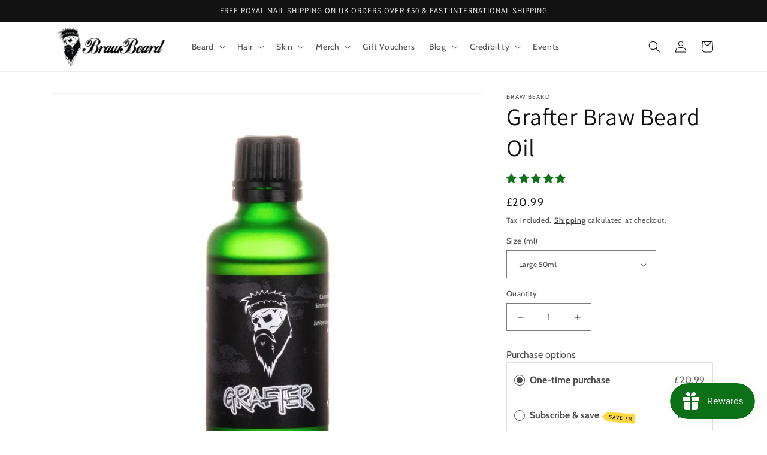

--- FILE ---
content_type: text/javascript; charset=utf-8
request_url: https://brawbeardoils.com/products/grafter-beard-oil-conditioner.js
body_size: 1950
content:
{"id":8233719628085,"title":"Grafter Braw Beard Oil","handle":"grafter-beard-oil-conditioner","description":"\u003cp\u003eIntroducing \u003cstrong\u003eGrafter\u003c\/strong\u003e, the Braw Beard oil for the relentless spirit.\u003c\/p\u003e\n\u003cp\u003eInvoke the primal essence of freshly hewn timber with our master-crafted beard conditioning oil, a tribute to every undying grafter. Be enveloped in a robust blend of sweet cedarwood and the warm, fruity undertones of rosewood. This isn't just a scent; it's a statement of unyielding passion.\u003c\/p\u003e\n\u003cp\u003eBlended with precision from nature’s finest:\u003c\/p\u003e\n\u003cul\u003e\n\u003cli\u003e\n\u003cstrong\u003eHempseed Oil\u003c\/strong\u003e: The backbone, believed to boost beard growth.\u003c\/li\u003e\n\u003cli\u003e\n\u003cstrong\u003eRosewood\u003c\/strong\u003e: Known not just for its invigorating scent but also its aphrodisiac properties.\u003c\/li\u003e\n\u003cli\u003e\n\u003cstrong\u003eCedarwood\u003c\/strong\u003e: More than its sweet woodsy charm, it’s a guardian for your skin, with sedating properties to soothe and alleviate itching.\u003c\/li\u003e\n\u003c\/ul\u003e\n\u003cp\u003eDistinguishing features of Grafter:\u003c\/p\u003e\n\u003cul\u003e\n\u003cli\u003e\n\u003cstrong\u003e100% Natural\u003c\/strong\u003e: A commitment to nurture every beard strand purely and effectively.\u003c\/li\u003e\n\u003cli\u003e\n\u003cstrong\u003eNon-Greasy Formula\u003c\/strong\u003e: For an impeccable, fresh finish.\u003c\/li\u003e\n\u003cli\u003e\n\u003cstrong\u003eHandmade in Scotland\u003c\/strong\u003e: Passionately concocted in small batches to ensure perfection.\u003c\/li\u003e\n\u003c\/ul\u003e\n\u003cp\u003eWhile Grafter won’t transform you into the ultimate emblem of manliness (that’s your job!), it undoubtedly carries an aroma that's irresistibly good and is backed by proven efficacy. In its 50ml guise, Grafter Beard oil offers 3-6 months of diligent care tailored for your beard's splendor. For the hardworking soul seeking a grooming companion as steadfast as they are: Embrace the essence of Grafter.\u003c\/p\u003e\n\u003cp\u003e\u003cmeta charset=\"utf-8\"\u003e\u003cstrong\u003eIngredients\u003c\/strong\u003e\u003cspan\u003e: \u003c\/span\u003e\u003cspan data-mce-fragment=\"1\"\u003eHempseed oil, \u003c\/span\u003e\u003cspan data-mce-fragment=\"1\"\u003eSimmondsia chinensis seed (Jojoba) oil, \u003c\/span\u003e\u003cspan data-mce-fragment=\"1\"\u003eTocopherol (Vitamin E), \u003cmeta charset=\"utf-8\"\u003eJuniperus viginiana wood oil Cedarwood), Aniba rosaeodora oil (Rosewood), Limonene*, Linalool\u003cmeta charset=\"utf-8\"\u003e*,\u003c\/span\u003e\u003cspan data-mce-fragment=\"1\"\u003e Benzyl benzoate\u003cmeta charset=\"utf-8\"\u003e*, Geraniol\u003cmeta charset=\"utf-8\"\u003e* \u003cbr\u003e\u003cmeta charset=\"utf-8\"\u003e*(naturally present in the essential oils)\u003c\/span\u003e\u003c\/p\u003e","published_at":"2023-04-12T21:31:58+01:00","created_at":"2023-04-12T19:45:01+01:00","vendor":"Braw Beard","type":"Beard Oil","tags":["Beard","Beard_Oil","earthy","wood"],"price":1199,"price_min":1199,"price_max":2199,"available":true,"price_varies":true,"compare_at_price":null,"compare_at_price_min":0,"compare_at_price_max":0,"compare_at_price_varies":false,"variants":[{"id":44862882677045,"title":"Large 50ml","option1":"Large 50ml","option2":null,"option3":null,"sku":"Grafter_50","requires_shipping":true,"taxable":true,"featured_image":{"id":41140647756085,"product_id":8233719628085,"position":2,"created_at":"2023-04-15T15:42:13+01:00","updated_at":"2023-08-19T14:03:08+01:00","alt":null,"width":800,"height":800,"src":"https:\/\/cdn.shopify.com\/s\/files\/1\/0694\/2258\/0021\/products\/Grafter-7.jpg?v=1692450188","variant_ids":[44862882677045]},"available":true,"name":"Grafter Braw Beard Oil - Large 50ml","public_title":"Large 50ml","options":["Large 50ml"],"price":2099,"weight":100,"compare_at_price":null,"inventory_management":"shopify","barcode":"","featured_media":{"alt":null,"id":33492827504949,"position":2,"preview_image":{"aspect_ratio":1.0,"height":800,"width":800,"src":"https:\/\/cdn.shopify.com\/s\/files\/1\/0694\/2258\/0021\/products\/Grafter-7.jpg?v=1692450188"}},"requires_selling_plan":false,"selling_plan_allocations":[{"price_adjustments":[{"position":1,"price":1994}],"price":1994,"compare_at_price":2099,"per_delivery_price":1994,"selling_plan_id":690072944949,"selling_plan_group_id":"d6008301a9de1f8833ef5a83fc36c3bba7a371c3"},{"price_adjustments":[{"position":1,"price":1994}],"price":1994,"compare_at_price":2099,"per_delivery_price":1994,"selling_plan_id":690072977717,"selling_plan_group_id":"d6008301a9de1f8833ef5a83fc36c3bba7a371c3"},{"price_adjustments":[{"position":1,"price":1994}],"price":1994,"compare_at_price":2099,"per_delivery_price":1994,"selling_plan_id":690073010485,"selling_plan_group_id":"d6008301a9de1f8833ef5a83fc36c3bba7a371c3"}]},{"id":44862882709813,"title":"Large w\/ Pipette Dropper","option1":"Large w\/ Pipette Dropper","option2":null,"option3":null,"sku":"Grafter_pipp","requires_shipping":true,"taxable":true,"featured_image":{"id":41140647821621,"product_id":8233719628085,"position":3,"created_at":"2023-04-15T15:42:13+01:00","updated_at":"2023-08-19T14:03:08+01:00","alt":null,"width":800,"height":800,"src":"https:\/\/cdn.shopify.com\/s\/files\/1\/0694\/2258\/0021\/products\/Grafter_Pipp.jpg?v=1692450188","variant_ids":[44862882709813]},"available":true,"name":"Grafter Braw Beard Oil - Large w\/ Pipette Dropper","public_title":"Large w\/ Pipette Dropper","options":["Large w\/ Pipette Dropper"],"price":2199,"weight":100,"compare_at_price":null,"inventory_management":"shopify","barcode":"","featured_media":{"alt":null,"id":33492827472181,"position":3,"preview_image":{"aspect_ratio":1.0,"height":800,"width":800,"src":"https:\/\/cdn.shopify.com\/s\/files\/1\/0694\/2258\/0021\/products\/Grafter_Pipp.jpg?v=1692450188"}},"requires_selling_plan":false,"selling_plan_allocations":[{"price_adjustments":[{"position":1,"price":2089}],"price":2089,"compare_at_price":2199,"per_delivery_price":2089,"selling_plan_id":690072944949,"selling_plan_group_id":"d6008301a9de1f8833ef5a83fc36c3bba7a371c3"},{"price_adjustments":[{"position":1,"price":2089}],"price":2089,"compare_at_price":2199,"per_delivery_price":2089,"selling_plan_id":690072977717,"selling_plan_group_id":"d6008301a9de1f8833ef5a83fc36c3bba7a371c3"},{"price_adjustments":[{"position":1,"price":2089}],"price":2089,"compare_at_price":2199,"per_delivery_price":2089,"selling_plan_id":690073010485,"selling_plan_group_id":"d6008301a9de1f8833ef5a83fc36c3bba7a371c3"}]},{"id":44862882742581,"title":"Small 10ml","option1":"Small 10ml","option2":null,"option3":null,"sku":"Grafter_wee","requires_shipping":true,"taxable":true,"featured_image":{"id":41140647788853,"product_id":8233719628085,"position":4,"created_at":"2023-04-15T15:42:13+01:00","updated_at":"2023-08-19T14:03:08+01:00","alt":null,"width":800,"height":800,"src":"https:\/\/cdn.shopify.com\/s\/files\/1\/0694\/2258\/0021\/products\/Grafter-10ml-1.jpg?v=1692450188","variant_ids":[44862882742581]},"available":true,"name":"Grafter Braw Beard Oil - Small 10ml","public_title":"Small 10ml","options":["Small 10ml"],"price":1199,"weight":40,"compare_at_price":null,"inventory_management":"shopify","barcode":"","featured_media":{"alt":null,"id":33492827537717,"position":4,"preview_image":{"aspect_ratio":1.0,"height":800,"width":800,"src":"https:\/\/cdn.shopify.com\/s\/files\/1\/0694\/2258\/0021\/products\/Grafter-10ml-1.jpg?v=1692450188"}},"requires_selling_plan":false,"selling_plan_allocations":[{"price_adjustments":[{"position":1,"price":1139}],"price":1139,"compare_at_price":1199,"per_delivery_price":1139,"selling_plan_id":690072944949,"selling_plan_group_id":"d6008301a9de1f8833ef5a83fc36c3bba7a371c3"},{"price_adjustments":[{"position":1,"price":1139}],"price":1139,"compare_at_price":1199,"per_delivery_price":1139,"selling_plan_id":690072977717,"selling_plan_group_id":"d6008301a9de1f8833ef5a83fc36c3bba7a371c3"},{"price_adjustments":[{"position":1,"price":1139}],"price":1139,"compare_at_price":1199,"per_delivery_price":1139,"selling_plan_id":690073010485,"selling_plan_group_id":"d6008301a9de1f8833ef5a83fc36c3bba7a371c3"}]},{"id":47199990087989,"title":"Retro Label 50ml","option1":"Retro Label 50ml","option2":null,"option3":null,"sku":"RetroGrafter","requires_shipping":true,"taxable":true,"featured_image":{"id":43699493142837,"product_id":8233719628085,"position":5,"created_at":"2023-10-19T16:14:38+01:00","updated_at":"2023-10-19T16:14:39+01:00","alt":null,"width":800,"height":800,"src":"https:\/\/cdn.shopify.com\/s\/files\/1\/0694\/2258\/0021\/files\/10YRFGrafter.jpg?v=1697728479","variant_ids":[47199990087989]},"available":true,"name":"Grafter Braw Beard Oil - Retro Label 50ml","public_title":"Retro Label 50ml","options":["Retro Label 50ml"],"price":2099,"weight":100,"compare_at_price":null,"inventory_management":"shopify","barcode":"","featured_media":{"alt":null,"id":36432869720373,"position":5,"preview_image":{"aspect_ratio":1.0,"height":800,"width":800,"src":"https:\/\/cdn.shopify.com\/s\/files\/1\/0694\/2258\/0021\/files\/10YRFGrafter.jpg?v=1697728479"}},"requires_selling_plan":false,"selling_plan_allocations":[{"price_adjustments":[{"position":1,"price":1994}],"price":1994,"compare_at_price":2099,"per_delivery_price":1994,"selling_plan_id":690072944949,"selling_plan_group_id":"d6008301a9de1f8833ef5a83fc36c3bba7a371c3"},{"price_adjustments":[{"position":1,"price":1994}],"price":1994,"compare_at_price":2099,"per_delivery_price":1994,"selling_plan_id":690072977717,"selling_plan_group_id":"d6008301a9de1f8833ef5a83fc36c3bba7a371c3"},{"price_adjustments":[{"position":1,"price":1994}],"price":1994,"compare_at_price":2099,"per_delivery_price":1994,"selling_plan_id":690073010485,"selling_plan_group_id":"d6008301a9de1f8833ef5a83fc36c3bba7a371c3"}]}],"images":["\/\/cdn.shopify.com\/s\/files\/1\/0694\/2258\/0021\/files\/Scent_Grafter.jpg?v=1692450188","\/\/cdn.shopify.com\/s\/files\/1\/0694\/2258\/0021\/products\/Grafter-7.jpg?v=1692450188","\/\/cdn.shopify.com\/s\/files\/1\/0694\/2258\/0021\/products\/Grafter_Pipp.jpg?v=1692450188","\/\/cdn.shopify.com\/s\/files\/1\/0694\/2258\/0021\/products\/Grafter-10ml-1.jpg?v=1692450188","\/\/cdn.shopify.com\/s\/files\/1\/0694\/2258\/0021\/files\/10YRFGrafter.jpg?v=1697728479"],"featured_image":"\/\/cdn.shopify.com\/s\/files\/1\/0694\/2258\/0021\/files\/Scent_Grafter.jpg?v=1692450188","options":[{"name":"Size (ml)","position":1,"values":["Large 50ml","Large w\/ Pipette Dropper","Small 10ml","Retro Label 50ml"]}],"url":"\/products\/grafter-beard-oil-conditioner","media":[{"alt":null,"id":34698783949109,"position":1,"preview_image":{"aspect_ratio":1.0,"height":800,"width":800,"src":"https:\/\/cdn.shopify.com\/s\/files\/1\/0694\/2258\/0021\/files\/Scent_Grafter.jpg?v=1692450188"},"aspect_ratio":1.0,"height":800,"media_type":"image","src":"https:\/\/cdn.shopify.com\/s\/files\/1\/0694\/2258\/0021\/files\/Scent_Grafter.jpg?v=1692450188","width":800},{"alt":null,"id":33492827504949,"position":2,"preview_image":{"aspect_ratio":1.0,"height":800,"width":800,"src":"https:\/\/cdn.shopify.com\/s\/files\/1\/0694\/2258\/0021\/products\/Grafter-7.jpg?v=1692450188"},"aspect_ratio":1.0,"height":800,"media_type":"image","src":"https:\/\/cdn.shopify.com\/s\/files\/1\/0694\/2258\/0021\/products\/Grafter-7.jpg?v=1692450188","width":800},{"alt":null,"id":33492827472181,"position":3,"preview_image":{"aspect_ratio":1.0,"height":800,"width":800,"src":"https:\/\/cdn.shopify.com\/s\/files\/1\/0694\/2258\/0021\/products\/Grafter_Pipp.jpg?v=1692450188"},"aspect_ratio":1.0,"height":800,"media_type":"image","src":"https:\/\/cdn.shopify.com\/s\/files\/1\/0694\/2258\/0021\/products\/Grafter_Pipp.jpg?v=1692450188","width":800},{"alt":null,"id":33492827537717,"position":4,"preview_image":{"aspect_ratio":1.0,"height":800,"width":800,"src":"https:\/\/cdn.shopify.com\/s\/files\/1\/0694\/2258\/0021\/products\/Grafter-10ml-1.jpg?v=1692450188"},"aspect_ratio":1.0,"height":800,"media_type":"image","src":"https:\/\/cdn.shopify.com\/s\/files\/1\/0694\/2258\/0021\/products\/Grafter-10ml-1.jpg?v=1692450188","width":800},{"alt":null,"id":36432869720373,"position":5,"preview_image":{"aspect_ratio":1.0,"height":800,"width":800,"src":"https:\/\/cdn.shopify.com\/s\/files\/1\/0694\/2258\/0021\/files\/10YRFGrafter.jpg?v=1697728479"},"aspect_ratio":1.0,"height":800,"media_type":"image","src":"https:\/\/cdn.shopify.com\/s\/files\/1\/0694\/2258\/0021\/files\/10YRFGrafter.jpg?v=1697728479","width":800}],"requires_selling_plan":false,"selling_plan_groups":[{"id":"d6008301a9de1f8833ef5a83fc36c3bba7a371c3","name":"Subscribe \u0026 save","options":[{"name":"Deliver every","position":1,"values":["month","2 months","3 months"]}],"selling_plans":[{"id":690072944949,"name":"Monthly subscription","description":"","options":[{"name":"Deliver every","position":1,"value":"month"}],"recurring_deliveries":true,"price_adjustments":[{"order_count":null,"position":1,"value_type":"percentage","value":5}]},{"id":690072977717,"name":"2 month subscription","description":"","options":[{"name":"Deliver every","position":1,"value":"2 months"}],"recurring_deliveries":true,"price_adjustments":[{"order_count":null,"position":1,"value_type":"percentage","value":5}]},{"id":690073010485,"name":"3 month subscription","description":"","options":[{"name":"Deliver every","position":1,"value":"3 months"}],"recurring_deliveries":true,"price_adjustments":[{"order_count":null,"position":1,"value_type":"percentage","value":5}]}],"app_id":"Seal Subscriptions"}]}

--- FILE ---
content_type: application/x-javascript; charset=utf-8
request_url: https://bundler.nice-team.net/app/shop/status/braw-beard-5492.myshopify.com.js?1768979512
body_size: 63
content:
var bundler_settings_updated='1757225440c';

--- FILE ---
content_type: text/javascript; charset=utf-8
request_url: https://brawbeardoils.com/products/grafter-beard-oil-conditioner.js?currency=GBP&country=GB
body_size: 1887
content:
{"id":8233719628085,"title":"Grafter Braw Beard Oil","handle":"grafter-beard-oil-conditioner","description":"\u003cp\u003eIntroducing \u003cstrong\u003eGrafter\u003c\/strong\u003e, the Braw Beard oil for the relentless spirit.\u003c\/p\u003e\n\u003cp\u003eInvoke the primal essence of freshly hewn timber with our master-crafted beard conditioning oil, a tribute to every undying grafter. Be enveloped in a robust blend of sweet cedarwood and the warm, fruity undertones of rosewood. This isn't just a scent; it's a statement of unyielding passion.\u003c\/p\u003e\n\u003cp\u003eBlended with precision from nature’s finest:\u003c\/p\u003e\n\u003cul\u003e\n\u003cli\u003e\n\u003cstrong\u003eHempseed Oil\u003c\/strong\u003e: The backbone, believed to boost beard growth.\u003c\/li\u003e\n\u003cli\u003e\n\u003cstrong\u003eRosewood\u003c\/strong\u003e: Known not just for its invigorating scent but also its aphrodisiac properties.\u003c\/li\u003e\n\u003cli\u003e\n\u003cstrong\u003eCedarwood\u003c\/strong\u003e: More than its sweet woodsy charm, it’s a guardian for your skin, with sedating properties to soothe and alleviate itching.\u003c\/li\u003e\n\u003c\/ul\u003e\n\u003cp\u003eDistinguishing features of Grafter:\u003c\/p\u003e\n\u003cul\u003e\n\u003cli\u003e\n\u003cstrong\u003e100% Natural\u003c\/strong\u003e: A commitment to nurture every beard strand purely and effectively.\u003c\/li\u003e\n\u003cli\u003e\n\u003cstrong\u003eNon-Greasy Formula\u003c\/strong\u003e: For an impeccable, fresh finish.\u003c\/li\u003e\n\u003cli\u003e\n\u003cstrong\u003eHandmade in Scotland\u003c\/strong\u003e: Passionately concocted in small batches to ensure perfection.\u003c\/li\u003e\n\u003c\/ul\u003e\n\u003cp\u003eWhile Grafter won’t transform you into the ultimate emblem of manliness (that’s your job!), it undoubtedly carries an aroma that's irresistibly good and is backed by proven efficacy. In its 50ml guise, Grafter Beard oil offers 3-6 months of diligent care tailored for your beard's splendor. For the hardworking soul seeking a grooming companion as steadfast as they are: Embrace the essence of Grafter.\u003c\/p\u003e\n\u003cp\u003e\u003cmeta charset=\"utf-8\"\u003e\u003cstrong\u003eIngredients\u003c\/strong\u003e\u003cspan\u003e: \u003c\/span\u003e\u003cspan data-mce-fragment=\"1\"\u003eHempseed oil, \u003c\/span\u003e\u003cspan data-mce-fragment=\"1\"\u003eSimmondsia chinensis seed (Jojoba) oil, \u003c\/span\u003e\u003cspan data-mce-fragment=\"1\"\u003eTocopherol (Vitamin E), \u003cmeta charset=\"utf-8\"\u003eJuniperus viginiana wood oil Cedarwood), Aniba rosaeodora oil (Rosewood), Limonene*, Linalool\u003cmeta charset=\"utf-8\"\u003e*,\u003c\/span\u003e\u003cspan data-mce-fragment=\"1\"\u003e Benzyl benzoate\u003cmeta charset=\"utf-8\"\u003e*, Geraniol\u003cmeta charset=\"utf-8\"\u003e* \u003cbr\u003e\u003cmeta charset=\"utf-8\"\u003e*(naturally present in the essential oils)\u003c\/span\u003e\u003c\/p\u003e","published_at":"2023-04-12T21:31:58+01:00","created_at":"2023-04-12T19:45:01+01:00","vendor":"Braw Beard","type":"Beard Oil","tags":["Beard","Beard_Oil","earthy","wood"],"price":1199,"price_min":1199,"price_max":2199,"available":true,"price_varies":true,"compare_at_price":null,"compare_at_price_min":0,"compare_at_price_max":0,"compare_at_price_varies":false,"variants":[{"id":44862882677045,"title":"Large 50ml","option1":"Large 50ml","option2":null,"option3":null,"sku":"Grafter_50","requires_shipping":true,"taxable":true,"featured_image":{"id":41140647756085,"product_id":8233719628085,"position":2,"created_at":"2023-04-15T15:42:13+01:00","updated_at":"2023-08-19T14:03:08+01:00","alt":null,"width":800,"height":800,"src":"https:\/\/cdn.shopify.com\/s\/files\/1\/0694\/2258\/0021\/products\/Grafter-7.jpg?v=1692450188","variant_ids":[44862882677045]},"available":true,"name":"Grafter Braw Beard Oil - Large 50ml","public_title":"Large 50ml","options":["Large 50ml"],"price":2099,"weight":100,"compare_at_price":null,"inventory_management":"shopify","barcode":"","featured_media":{"alt":null,"id":33492827504949,"position":2,"preview_image":{"aspect_ratio":1.0,"height":800,"width":800,"src":"https:\/\/cdn.shopify.com\/s\/files\/1\/0694\/2258\/0021\/products\/Grafter-7.jpg?v=1692450188"}},"requires_selling_plan":false,"selling_plan_allocations":[{"price_adjustments":[{"position":1,"price":1994}],"price":1994,"compare_at_price":2099,"per_delivery_price":1994,"selling_plan_id":690072944949,"selling_plan_group_id":"d6008301a9de1f8833ef5a83fc36c3bba7a371c3"},{"price_adjustments":[{"position":1,"price":1994}],"price":1994,"compare_at_price":2099,"per_delivery_price":1994,"selling_plan_id":690072977717,"selling_plan_group_id":"d6008301a9de1f8833ef5a83fc36c3bba7a371c3"},{"price_adjustments":[{"position":1,"price":1994}],"price":1994,"compare_at_price":2099,"per_delivery_price":1994,"selling_plan_id":690073010485,"selling_plan_group_id":"d6008301a9de1f8833ef5a83fc36c3bba7a371c3"}]},{"id":44862882709813,"title":"Large w\/ Pipette Dropper","option1":"Large w\/ Pipette Dropper","option2":null,"option3":null,"sku":"Grafter_pipp","requires_shipping":true,"taxable":true,"featured_image":{"id":41140647821621,"product_id":8233719628085,"position":3,"created_at":"2023-04-15T15:42:13+01:00","updated_at":"2023-08-19T14:03:08+01:00","alt":null,"width":800,"height":800,"src":"https:\/\/cdn.shopify.com\/s\/files\/1\/0694\/2258\/0021\/products\/Grafter_Pipp.jpg?v=1692450188","variant_ids":[44862882709813]},"available":true,"name":"Grafter Braw Beard Oil - Large w\/ Pipette Dropper","public_title":"Large w\/ Pipette Dropper","options":["Large w\/ Pipette Dropper"],"price":2199,"weight":100,"compare_at_price":null,"inventory_management":"shopify","barcode":"","featured_media":{"alt":null,"id":33492827472181,"position":3,"preview_image":{"aspect_ratio":1.0,"height":800,"width":800,"src":"https:\/\/cdn.shopify.com\/s\/files\/1\/0694\/2258\/0021\/products\/Grafter_Pipp.jpg?v=1692450188"}},"requires_selling_plan":false,"selling_plan_allocations":[{"price_adjustments":[{"position":1,"price":2089}],"price":2089,"compare_at_price":2199,"per_delivery_price":2089,"selling_plan_id":690072944949,"selling_plan_group_id":"d6008301a9de1f8833ef5a83fc36c3bba7a371c3"},{"price_adjustments":[{"position":1,"price":2089}],"price":2089,"compare_at_price":2199,"per_delivery_price":2089,"selling_plan_id":690072977717,"selling_plan_group_id":"d6008301a9de1f8833ef5a83fc36c3bba7a371c3"},{"price_adjustments":[{"position":1,"price":2089}],"price":2089,"compare_at_price":2199,"per_delivery_price":2089,"selling_plan_id":690073010485,"selling_plan_group_id":"d6008301a9de1f8833ef5a83fc36c3bba7a371c3"}]},{"id":44862882742581,"title":"Small 10ml","option1":"Small 10ml","option2":null,"option3":null,"sku":"Grafter_wee","requires_shipping":true,"taxable":true,"featured_image":{"id":41140647788853,"product_id":8233719628085,"position":4,"created_at":"2023-04-15T15:42:13+01:00","updated_at":"2023-08-19T14:03:08+01:00","alt":null,"width":800,"height":800,"src":"https:\/\/cdn.shopify.com\/s\/files\/1\/0694\/2258\/0021\/products\/Grafter-10ml-1.jpg?v=1692450188","variant_ids":[44862882742581]},"available":true,"name":"Grafter Braw Beard Oil - Small 10ml","public_title":"Small 10ml","options":["Small 10ml"],"price":1199,"weight":40,"compare_at_price":null,"inventory_management":"shopify","barcode":"","featured_media":{"alt":null,"id":33492827537717,"position":4,"preview_image":{"aspect_ratio":1.0,"height":800,"width":800,"src":"https:\/\/cdn.shopify.com\/s\/files\/1\/0694\/2258\/0021\/products\/Grafter-10ml-1.jpg?v=1692450188"}},"requires_selling_plan":false,"selling_plan_allocations":[{"price_adjustments":[{"position":1,"price":1139}],"price":1139,"compare_at_price":1199,"per_delivery_price":1139,"selling_plan_id":690072944949,"selling_plan_group_id":"d6008301a9de1f8833ef5a83fc36c3bba7a371c3"},{"price_adjustments":[{"position":1,"price":1139}],"price":1139,"compare_at_price":1199,"per_delivery_price":1139,"selling_plan_id":690072977717,"selling_plan_group_id":"d6008301a9de1f8833ef5a83fc36c3bba7a371c3"},{"price_adjustments":[{"position":1,"price":1139}],"price":1139,"compare_at_price":1199,"per_delivery_price":1139,"selling_plan_id":690073010485,"selling_plan_group_id":"d6008301a9de1f8833ef5a83fc36c3bba7a371c3"}]},{"id":47199990087989,"title":"Retro Label 50ml","option1":"Retro Label 50ml","option2":null,"option3":null,"sku":"RetroGrafter","requires_shipping":true,"taxable":true,"featured_image":{"id":43699493142837,"product_id":8233719628085,"position":5,"created_at":"2023-10-19T16:14:38+01:00","updated_at":"2023-10-19T16:14:39+01:00","alt":null,"width":800,"height":800,"src":"https:\/\/cdn.shopify.com\/s\/files\/1\/0694\/2258\/0021\/files\/10YRFGrafter.jpg?v=1697728479","variant_ids":[47199990087989]},"available":true,"name":"Grafter Braw Beard Oil - Retro Label 50ml","public_title":"Retro Label 50ml","options":["Retro Label 50ml"],"price":2099,"weight":100,"compare_at_price":null,"inventory_management":"shopify","barcode":"","featured_media":{"alt":null,"id":36432869720373,"position":5,"preview_image":{"aspect_ratio":1.0,"height":800,"width":800,"src":"https:\/\/cdn.shopify.com\/s\/files\/1\/0694\/2258\/0021\/files\/10YRFGrafter.jpg?v=1697728479"}},"requires_selling_plan":false,"selling_plan_allocations":[{"price_adjustments":[{"position":1,"price":1994}],"price":1994,"compare_at_price":2099,"per_delivery_price":1994,"selling_plan_id":690072944949,"selling_plan_group_id":"d6008301a9de1f8833ef5a83fc36c3bba7a371c3"},{"price_adjustments":[{"position":1,"price":1994}],"price":1994,"compare_at_price":2099,"per_delivery_price":1994,"selling_plan_id":690072977717,"selling_plan_group_id":"d6008301a9de1f8833ef5a83fc36c3bba7a371c3"},{"price_adjustments":[{"position":1,"price":1994}],"price":1994,"compare_at_price":2099,"per_delivery_price":1994,"selling_plan_id":690073010485,"selling_plan_group_id":"d6008301a9de1f8833ef5a83fc36c3bba7a371c3"}]}],"images":["\/\/cdn.shopify.com\/s\/files\/1\/0694\/2258\/0021\/files\/Scent_Grafter.jpg?v=1692450188","\/\/cdn.shopify.com\/s\/files\/1\/0694\/2258\/0021\/products\/Grafter-7.jpg?v=1692450188","\/\/cdn.shopify.com\/s\/files\/1\/0694\/2258\/0021\/products\/Grafter_Pipp.jpg?v=1692450188","\/\/cdn.shopify.com\/s\/files\/1\/0694\/2258\/0021\/products\/Grafter-10ml-1.jpg?v=1692450188","\/\/cdn.shopify.com\/s\/files\/1\/0694\/2258\/0021\/files\/10YRFGrafter.jpg?v=1697728479"],"featured_image":"\/\/cdn.shopify.com\/s\/files\/1\/0694\/2258\/0021\/files\/Scent_Grafter.jpg?v=1692450188","options":[{"name":"Size (ml)","position":1,"values":["Large 50ml","Large w\/ Pipette Dropper","Small 10ml","Retro Label 50ml"]}],"url":"\/products\/grafter-beard-oil-conditioner","media":[{"alt":null,"id":34698783949109,"position":1,"preview_image":{"aspect_ratio":1.0,"height":800,"width":800,"src":"https:\/\/cdn.shopify.com\/s\/files\/1\/0694\/2258\/0021\/files\/Scent_Grafter.jpg?v=1692450188"},"aspect_ratio":1.0,"height":800,"media_type":"image","src":"https:\/\/cdn.shopify.com\/s\/files\/1\/0694\/2258\/0021\/files\/Scent_Grafter.jpg?v=1692450188","width":800},{"alt":null,"id":33492827504949,"position":2,"preview_image":{"aspect_ratio":1.0,"height":800,"width":800,"src":"https:\/\/cdn.shopify.com\/s\/files\/1\/0694\/2258\/0021\/products\/Grafter-7.jpg?v=1692450188"},"aspect_ratio":1.0,"height":800,"media_type":"image","src":"https:\/\/cdn.shopify.com\/s\/files\/1\/0694\/2258\/0021\/products\/Grafter-7.jpg?v=1692450188","width":800},{"alt":null,"id":33492827472181,"position":3,"preview_image":{"aspect_ratio":1.0,"height":800,"width":800,"src":"https:\/\/cdn.shopify.com\/s\/files\/1\/0694\/2258\/0021\/products\/Grafter_Pipp.jpg?v=1692450188"},"aspect_ratio":1.0,"height":800,"media_type":"image","src":"https:\/\/cdn.shopify.com\/s\/files\/1\/0694\/2258\/0021\/products\/Grafter_Pipp.jpg?v=1692450188","width":800},{"alt":null,"id":33492827537717,"position":4,"preview_image":{"aspect_ratio":1.0,"height":800,"width":800,"src":"https:\/\/cdn.shopify.com\/s\/files\/1\/0694\/2258\/0021\/products\/Grafter-10ml-1.jpg?v=1692450188"},"aspect_ratio":1.0,"height":800,"media_type":"image","src":"https:\/\/cdn.shopify.com\/s\/files\/1\/0694\/2258\/0021\/products\/Grafter-10ml-1.jpg?v=1692450188","width":800},{"alt":null,"id":36432869720373,"position":5,"preview_image":{"aspect_ratio":1.0,"height":800,"width":800,"src":"https:\/\/cdn.shopify.com\/s\/files\/1\/0694\/2258\/0021\/files\/10YRFGrafter.jpg?v=1697728479"},"aspect_ratio":1.0,"height":800,"media_type":"image","src":"https:\/\/cdn.shopify.com\/s\/files\/1\/0694\/2258\/0021\/files\/10YRFGrafter.jpg?v=1697728479","width":800}],"requires_selling_plan":false,"selling_plan_groups":[{"id":"d6008301a9de1f8833ef5a83fc36c3bba7a371c3","name":"Subscribe \u0026 save","options":[{"name":"Deliver every","position":1,"values":["month","2 months","3 months"]}],"selling_plans":[{"id":690072944949,"name":"Monthly subscription","description":"","options":[{"name":"Deliver every","position":1,"value":"month"}],"recurring_deliveries":true,"price_adjustments":[{"order_count":null,"position":1,"value_type":"percentage","value":5}]},{"id":690072977717,"name":"2 month subscription","description":"","options":[{"name":"Deliver every","position":1,"value":"2 months"}],"recurring_deliveries":true,"price_adjustments":[{"order_count":null,"position":1,"value_type":"percentage","value":5}]},{"id":690073010485,"name":"3 month subscription","description":"","options":[{"name":"Deliver every","position":1,"value":"3 months"}],"recurring_deliveries":true,"price_adjustments":[{"order_count":null,"position":1,"value_type":"percentage","value":5}]}],"app_id":"Seal Subscriptions"}]}

--- FILE ---
content_type: text/javascript; charset=utf-8
request_url: https://brawbeardoils.com/products/grafter-beard-oil-conditioner.js
body_size: 1892
content:
{"id":8233719628085,"title":"Grafter Braw Beard Oil","handle":"grafter-beard-oil-conditioner","description":"\u003cp\u003eIntroducing \u003cstrong\u003eGrafter\u003c\/strong\u003e, the Braw Beard oil for the relentless spirit.\u003c\/p\u003e\n\u003cp\u003eInvoke the primal essence of freshly hewn timber with our master-crafted beard conditioning oil, a tribute to every undying grafter. Be enveloped in a robust blend of sweet cedarwood and the warm, fruity undertones of rosewood. This isn't just a scent; it's a statement of unyielding passion.\u003c\/p\u003e\n\u003cp\u003eBlended with precision from nature’s finest:\u003c\/p\u003e\n\u003cul\u003e\n\u003cli\u003e\n\u003cstrong\u003eHempseed Oil\u003c\/strong\u003e: The backbone, believed to boost beard growth.\u003c\/li\u003e\n\u003cli\u003e\n\u003cstrong\u003eRosewood\u003c\/strong\u003e: Known not just for its invigorating scent but also its aphrodisiac properties.\u003c\/li\u003e\n\u003cli\u003e\n\u003cstrong\u003eCedarwood\u003c\/strong\u003e: More than its sweet woodsy charm, it’s a guardian for your skin, with sedating properties to soothe and alleviate itching.\u003c\/li\u003e\n\u003c\/ul\u003e\n\u003cp\u003eDistinguishing features of Grafter:\u003c\/p\u003e\n\u003cul\u003e\n\u003cli\u003e\n\u003cstrong\u003e100% Natural\u003c\/strong\u003e: A commitment to nurture every beard strand purely and effectively.\u003c\/li\u003e\n\u003cli\u003e\n\u003cstrong\u003eNon-Greasy Formula\u003c\/strong\u003e: For an impeccable, fresh finish.\u003c\/li\u003e\n\u003cli\u003e\n\u003cstrong\u003eHandmade in Scotland\u003c\/strong\u003e: Passionately concocted in small batches to ensure perfection.\u003c\/li\u003e\n\u003c\/ul\u003e\n\u003cp\u003eWhile Grafter won’t transform you into the ultimate emblem of manliness (that’s your job!), it undoubtedly carries an aroma that's irresistibly good and is backed by proven efficacy. In its 50ml guise, Grafter Beard oil offers 3-6 months of diligent care tailored for your beard's splendor. For the hardworking soul seeking a grooming companion as steadfast as they are: Embrace the essence of Grafter.\u003c\/p\u003e\n\u003cp\u003e\u003cmeta charset=\"utf-8\"\u003e\u003cstrong\u003eIngredients\u003c\/strong\u003e\u003cspan\u003e: \u003c\/span\u003e\u003cspan data-mce-fragment=\"1\"\u003eHempseed oil, \u003c\/span\u003e\u003cspan data-mce-fragment=\"1\"\u003eSimmondsia chinensis seed (Jojoba) oil, \u003c\/span\u003e\u003cspan data-mce-fragment=\"1\"\u003eTocopherol (Vitamin E), \u003cmeta charset=\"utf-8\"\u003eJuniperus viginiana wood oil Cedarwood), Aniba rosaeodora oil (Rosewood), Limonene*, Linalool\u003cmeta charset=\"utf-8\"\u003e*,\u003c\/span\u003e\u003cspan data-mce-fragment=\"1\"\u003e Benzyl benzoate\u003cmeta charset=\"utf-8\"\u003e*, Geraniol\u003cmeta charset=\"utf-8\"\u003e* \u003cbr\u003e\u003cmeta charset=\"utf-8\"\u003e*(naturally present in the essential oils)\u003c\/span\u003e\u003c\/p\u003e","published_at":"2023-04-12T21:31:58+01:00","created_at":"2023-04-12T19:45:01+01:00","vendor":"Braw Beard","type":"Beard Oil","tags":["Beard","Beard_Oil","earthy","wood"],"price":1199,"price_min":1199,"price_max":2199,"available":true,"price_varies":true,"compare_at_price":null,"compare_at_price_min":0,"compare_at_price_max":0,"compare_at_price_varies":false,"variants":[{"id":44862882677045,"title":"Large 50ml","option1":"Large 50ml","option2":null,"option3":null,"sku":"Grafter_50","requires_shipping":true,"taxable":true,"featured_image":{"id":41140647756085,"product_id":8233719628085,"position":2,"created_at":"2023-04-15T15:42:13+01:00","updated_at":"2023-08-19T14:03:08+01:00","alt":null,"width":800,"height":800,"src":"https:\/\/cdn.shopify.com\/s\/files\/1\/0694\/2258\/0021\/products\/Grafter-7.jpg?v=1692450188","variant_ids":[44862882677045]},"available":true,"name":"Grafter Braw Beard Oil - Large 50ml","public_title":"Large 50ml","options":["Large 50ml"],"price":2099,"weight":100,"compare_at_price":null,"inventory_management":"shopify","barcode":"","featured_media":{"alt":null,"id":33492827504949,"position":2,"preview_image":{"aspect_ratio":1.0,"height":800,"width":800,"src":"https:\/\/cdn.shopify.com\/s\/files\/1\/0694\/2258\/0021\/products\/Grafter-7.jpg?v=1692450188"}},"requires_selling_plan":false,"selling_plan_allocations":[{"price_adjustments":[{"position":1,"price":1994}],"price":1994,"compare_at_price":2099,"per_delivery_price":1994,"selling_plan_id":690072944949,"selling_plan_group_id":"d6008301a9de1f8833ef5a83fc36c3bba7a371c3"},{"price_adjustments":[{"position":1,"price":1994}],"price":1994,"compare_at_price":2099,"per_delivery_price":1994,"selling_plan_id":690072977717,"selling_plan_group_id":"d6008301a9de1f8833ef5a83fc36c3bba7a371c3"},{"price_adjustments":[{"position":1,"price":1994}],"price":1994,"compare_at_price":2099,"per_delivery_price":1994,"selling_plan_id":690073010485,"selling_plan_group_id":"d6008301a9de1f8833ef5a83fc36c3bba7a371c3"}]},{"id":44862882709813,"title":"Large w\/ Pipette Dropper","option1":"Large w\/ Pipette Dropper","option2":null,"option3":null,"sku":"Grafter_pipp","requires_shipping":true,"taxable":true,"featured_image":{"id":41140647821621,"product_id":8233719628085,"position":3,"created_at":"2023-04-15T15:42:13+01:00","updated_at":"2023-08-19T14:03:08+01:00","alt":null,"width":800,"height":800,"src":"https:\/\/cdn.shopify.com\/s\/files\/1\/0694\/2258\/0021\/products\/Grafter_Pipp.jpg?v=1692450188","variant_ids":[44862882709813]},"available":true,"name":"Grafter Braw Beard Oil - Large w\/ Pipette Dropper","public_title":"Large w\/ Pipette Dropper","options":["Large w\/ Pipette Dropper"],"price":2199,"weight":100,"compare_at_price":null,"inventory_management":"shopify","barcode":"","featured_media":{"alt":null,"id":33492827472181,"position":3,"preview_image":{"aspect_ratio":1.0,"height":800,"width":800,"src":"https:\/\/cdn.shopify.com\/s\/files\/1\/0694\/2258\/0021\/products\/Grafter_Pipp.jpg?v=1692450188"}},"requires_selling_plan":false,"selling_plan_allocations":[{"price_adjustments":[{"position":1,"price":2089}],"price":2089,"compare_at_price":2199,"per_delivery_price":2089,"selling_plan_id":690072944949,"selling_plan_group_id":"d6008301a9de1f8833ef5a83fc36c3bba7a371c3"},{"price_adjustments":[{"position":1,"price":2089}],"price":2089,"compare_at_price":2199,"per_delivery_price":2089,"selling_plan_id":690072977717,"selling_plan_group_id":"d6008301a9de1f8833ef5a83fc36c3bba7a371c3"},{"price_adjustments":[{"position":1,"price":2089}],"price":2089,"compare_at_price":2199,"per_delivery_price":2089,"selling_plan_id":690073010485,"selling_plan_group_id":"d6008301a9de1f8833ef5a83fc36c3bba7a371c3"}]},{"id":44862882742581,"title":"Small 10ml","option1":"Small 10ml","option2":null,"option3":null,"sku":"Grafter_wee","requires_shipping":true,"taxable":true,"featured_image":{"id":41140647788853,"product_id":8233719628085,"position":4,"created_at":"2023-04-15T15:42:13+01:00","updated_at":"2023-08-19T14:03:08+01:00","alt":null,"width":800,"height":800,"src":"https:\/\/cdn.shopify.com\/s\/files\/1\/0694\/2258\/0021\/products\/Grafter-10ml-1.jpg?v=1692450188","variant_ids":[44862882742581]},"available":true,"name":"Grafter Braw Beard Oil - Small 10ml","public_title":"Small 10ml","options":["Small 10ml"],"price":1199,"weight":40,"compare_at_price":null,"inventory_management":"shopify","barcode":"","featured_media":{"alt":null,"id":33492827537717,"position":4,"preview_image":{"aspect_ratio":1.0,"height":800,"width":800,"src":"https:\/\/cdn.shopify.com\/s\/files\/1\/0694\/2258\/0021\/products\/Grafter-10ml-1.jpg?v=1692450188"}},"requires_selling_plan":false,"selling_plan_allocations":[{"price_adjustments":[{"position":1,"price":1139}],"price":1139,"compare_at_price":1199,"per_delivery_price":1139,"selling_plan_id":690072944949,"selling_plan_group_id":"d6008301a9de1f8833ef5a83fc36c3bba7a371c3"},{"price_adjustments":[{"position":1,"price":1139}],"price":1139,"compare_at_price":1199,"per_delivery_price":1139,"selling_plan_id":690072977717,"selling_plan_group_id":"d6008301a9de1f8833ef5a83fc36c3bba7a371c3"},{"price_adjustments":[{"position":1,"price":1139}],"price":1139,"compare_at_price":1199,"per_delivery_price":1139,"selling_plan_id":690073010485,"selling_plan_group_id":"d6008301a9de1f8833ef5a83fc36c3bba7a371c3"}]},{"id":47199990087989,"title":"Retro Label 50ml","option1":"Retro Label 50ml","option2":null,"option3":null,"sku":"RetroGrafter","requires_shipping":true,"taxable":true,"featured_image":{"id":43699493142837,"product_id":8233719628085,"position":5,"created_at":"2023-10-19T16:14:38+01:00","updated_at":"2023-10-19T16:14:39+01:00","alt":null,"width":800,"height":800,"src":"https:\/\/cdn.shopify.com\/s\/files\/1\/0694\/2258\/0021\/files\/10YRFGrafter.jpg?v=1697728479","variant_ids":[47199990087989]},"available":true,"name":"Grafter Braw Beard Oil - Retro Label 50ml","public_title":"Retro Label 50ml","options":["Retro Label 50ml"],"price":2099,"weight":100,"compare_at_price":null,"inventory_management":"shopify","barcode":"","featured_media":{"alt":null,"id":36432869720373,"position":5,"preview_image":{"aspect_ratio":1.0,"height":800,"width":800,"src":"https:\/\/cdn.shopify.com\/s\/files\/1\/0694\/2258\/0021\/files\/10YRFGrafter.jpg?v=1697728479"}},"requires_selling_plan":false,"selling_plan_allocations":[{"price_adjustments":[{"position":1,"price":1994}],"price":1994,"compare_at_price":2099,"per_delivery_price":1994,"selling_plan_id":690072944949,"selling_plan_group_id":"d6008301a9de1f8833ef5a83fc36c3bba7a371c3"},{"price_adjustments":[{"position":1,"price":1994}],"price":1994,"compare_at_price":2099,"per_delivery_price":1994,"selling_plan_id":690072977717,"selling_plan_group_id":"d6008301a9de1f8833ef5a83fc36c3bba7a371c3"},{"price_adjustments":[{"position":1,"price":1994}],"price":1994,"compare_at_price":2099,"per_delivery_price":1994,"selling_plan_id":690073010485,"selling_plan_group_id":"d6008301a9de1f8833ef5a83fc36c3bba7a371c3"}]}],"images":["\/\/cdn.shopify.com\/s\/files\/1\/0694\/2258\/0021\/files\/Scent_Grafter.jpg?v=1692450188","\/\/cdn.shopify.com\/s\/files\/1\/0694\/2258\/0021\/products\/Grafter-7.jpg?v=1692450188","\/\/cdn.shopify.com\/s\/files\/1\/0694\/2258\/0021\/products\/Grafter_Pipp.jpg?v=1692450188","\/\/cdn.shopify.com\/s\/files\/1\/0694\/2258\/0021\/products\/Grafter-10ml-1.jpg?v=1692450188","\/\/cdn.shopify.com\/s\/files\/1\/0694\/2258\/0021\/files\/10YRFGrafter.jpg?v=1697728479"],"featured_image":"\/\/cdn.shopify.com\/s\/files\/1\/0694\/2258\/0021\/files\/Scent_Grafter.jpg?v=1692450188","options":[{"name":"Size (ml)","position":1,"values":["Large 50ml","Large w\/ Pipette Dropper","Small 10ml","Retro Label 50ml"]}],"url":"\/products\/grafter-beard-oil-conditioner","media":[{"alt":null,"id":34698783949109,"position":1,"preview_image":{"aspect_ratio":1.0,"height":800,"width":800,"src":"https:\/\/cdn.shopify.com\/s\/files\/1\/0694\/2258\/0021\/files\/Scent_Grafter.jpg?v=1692450188"},"aspect_ratio":1.0,"height":800,"media_type":"image","src":"https:\/\/cdn.shopify.com\/s\/files\/1\/0694\/2258\/0021\/files\/Scent_Grafter.jpg?v=1692450188","width":800},{"alt":null,"id":33492827504949,"position":2,"preview_image":{"aspect_ratio":1.0,"height":800,"width":800,"src":"https:\/\/cdn.shopify.com\/s\/files\/1\/0694\/2258\/0021\/products\/Grafter-7.jpg?v=1692450188"},"aspect_ratio":1.0,"height":800,"media_type":"image","src":"https:\/\/cdn.shopify.com\/s\/files\/1\/0694\/2258\/0021\/products\/Grafter-7.jpg?v=1692450188","width":800},{"alt":null,"id":33492827472181,"position":3,"preview_image":{"aspect_ratio":1.0,"height":800,"width":800,"src":"https:\/\/cdn.shopify.com\/s\/files\/1\/0694\/2258\/0021\/products\/Grafter_Pipp.jpg?v=1692450188"},"aspect_ratio":1.0,"height":800,"media_type":"image","src":"https:\/\/cdn.shopify.com\/s\/files\/1\/0694\/2258\/0021\/products\/Grafter_Pipp.jpg?v=1692450188","width":800},{"alt":null,"id":33492827537717,"position":4,"preview_image":{"aspect_ratio":1.0,"height":800,"width":800,"src":"https:\/\/cdn.shopify.com\/s\/files\/1\/0694\/2258\/0021\/products\/Grafter-10ml-1.jpg?v=1692450188"},"aspect_ratio":1.0,"height":800,"media_type":"image","src":"https:\/\/cdn.shopify.com\/s\/files\/1\/0694\/2258\/0021\/products\/Grafter-10ml-1.jpg?v=1692450188","width":800},{"alt":null,"id":36432869720373,"position":5,"preview_image":{"aspect_ratio":1.0,"height":800,"width":800,"src":"https:\/\/cdn.shopify.com\/s\/files\/1\/0694\/2258\/0021\/files\/10YRFGrafter.jpg?v=1697728479"},"aspect_ratio":1.0,"height":800,"media_type":"image","src":"https:\/\/cdn.shopify.com\/s\/files\/1\/0694\/2258\/0021\/files\/10YRFGrafter.jpg?v=1697728479","width":800}],"requires_selling_plan":false,"selling_plan_groups":[{"id":"d6008301a9de1f8833ef5a83fc36c3bba7a371c3","name":"Subscribe \u0026 save","options":[{"name":"Deliver every","position":1,"values":["month","2 months","3 months"]}],"selling_plans":[{"id":690072944949,"name":"Monthly subscription","description":"","options":[{"name":"Deliver every","position":1,"value":"month"}],"recurring_deliveries":true,"price_adjustments":[{"order_count":null,"position":1,"value_type":"percentage","value":5}]},{"id":690072977717,"name":"2 month subscription","description":"","options":[{"name":"Deliver every","position":1,"value":"2 months"}],"recurring_deliveries":true,"price_adjustments":[{"order_count":null,"position":1,"value_type":"percentage","value":5}]},{"id":690073010485,"name":"3 month subscription","description":"","options":[{"name":"Deliver every","position":1,"value":"3 months"}],"recurring_deliveries":true,"price_adjustments":[{"order_count":null,"position":1,"value_type":"percentage","value":5}]}],"app_id":"Seal Subscriptions"}]}

--- FILE ---
content_type: application/x-javascript
request_url: https://app.sealsubscriptions.com/shopify/public/status/shop/braw-beard-5492.myshopify.com.js?1768979512
body_size: 64
content:
var sealsubscriptions_settings_updated='1768389826c';